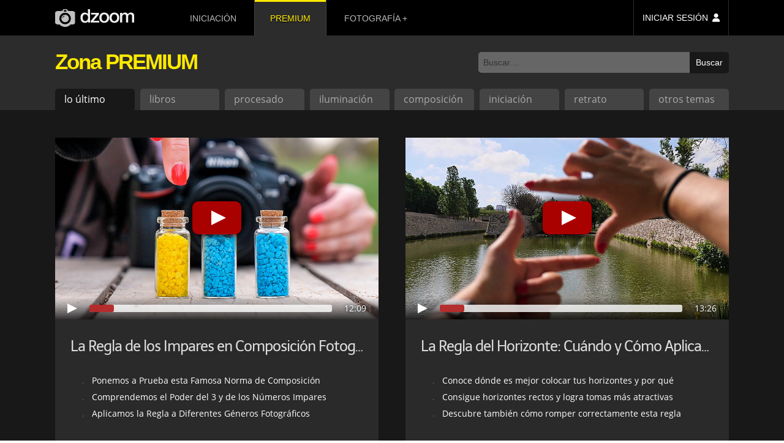

--- FILE ---
content_type: text/html; charset=UTF-8
request_url: https://www.dzoom.org.es/zona-premium/?tag=normas&step=preview
body_size: 12208
content:
<!DOCTYPE html><html lang=es><head ><meta charset="UTF-8"><title>Zona PREMIUM de dzoom</title><link rel=stylesheet href=https://www.dzoom.org.es/wp-content/cache/minify/471058238.css?x81892 media=all><link rel=dns-prefetch href=//fonts.googleapis.com/ ><style>@font-face{font-family:'Open Sans';font-style:normal;font-weight:400;font-display:swap;src:local('Open Sans Regular'),local('OpenSans-Regular'),url(https://fonts.gstatic.com/s/opensans/v18/mem8YaGs126MiZpBA-UFW50bbck.woff2) format('woff2');unicode-range:U+0100-024F,U+0259,U+1E00-1EFF,U+2020,U+20A0-20AB,U+20AD-20CF,U+2113,U+2C60-2C7F,U+A720-A7FF}@font-face{font-family:'Open Sans';font-style:normal;font-weight:400;font-display:swap;src:local('Open Sans Regular'),local('OpenSans-Regular'),url(https://fonts.gstatic.com/s/opensans/v18/mem8YaGs126MiZpBA-UFVZ0b.woff2) format('woff2');unicode-range:U+0000-00FF,U+0131,U+0152-0153,U+02BB-02BC,U+02C6,U+02DA,U+02DC,U+2000-206F,U+2074,U+20AC,U+2122,U+2191,U+2193,U+2212,U+2215,U+FEFF,U+FFFD}@font-face{font-family:Telex;font-style:normal;font-weight:400;font-display:swap;src:local('Telex Regular'),local('Telex-Regular'),url(https://fonts.gstatic.com/s/telex/v9/ieVw2Y1fKWmIO-faDVtSKA.woff2) format('woff2');unicode-range:U+0100-024F,U+0259,U+1E00-1EFF,U+2020,U+20A0-20AB,U+20AD-20CF,U+2113,U+2C60-2C7F,U+A720-A7FF}@font-face{font-family:Telex;font-style:normal;font-weight:400;font-display:swap;src:local('Telex Regular'),local('Telex-Regular'),url(https://fonts.gstatic.com/s/telex/v9/ieVw2Y1fKWmIO-fUDVs.woff2) format('woff2');unicode-range:U+0000-00FF,U+0131,U+0152-0153,U+02BB-02BC,U+02C6,U+02DA,U+02DC,U+2000-206F,U+2074,U+20AC,U+2122,U+2191,U+2193,U+2212,U+2215,U+FEFF,U+FFFD}</style><meta name="viewport" content="width=device-width, initial-scale=1"><meta name="robots" content="noodp,noydir"><meta name='robots' content='max-image-preview:large'><link rel=dns-prefetch href=//checkout.stripe.com><link rel=dns-prefetch href=//s.w.org><link rel=alternate type=application/rss+xml title="dzoom &raquo; Feed" href=https://www.dzoom.org.es/feed/ ><link rel=alternate type=application/rss+xml title="dzoom &raquo; Feed de los comentarios" href=https://www.dzoom.org.es/comments/feed/ ><link rel=canonical href=https://www.dzoom.org.es/zona-premium/ > <script>window._wpemojiSettings = {"baseUrl":"https:\/\/s.w.org\/images\/core\/emoji\/14.0.0\/72x72\/","ext":".png","svgUrl":"https:\/\/s.w.org\/images\/core\/emoji\/14.0.0\/svg\/","svgExt":".svg","source":{"concatemoji":"https:\/\/www.dzoom.org.es\/wp-includes\/js\/wp-emoji-release.min.js?ver=6.0.3"}};
/*! This file is auto-generated */
!function(e,a,t){var n,r,o,i=a.createElement("canvas"),p=i.getContext&&i.getContext("2d");function s(e,t){var a=String.fromCharCode,e=(p.clearRect(0,0,i.width,i.height),p.fillText(a.apply(this,e),0,0),i.toDataURL());return p.clearRect(0,0,i.width,i.height),p.fillText(a.apply(this,t),0,0),e===i.toDataURL()}function c(e){var t=a.createElement("script");t.src=e,t.defer=t.type="text/javascript",a.getElementsByTagName("head")[0].appendChild(t)}for(o=Array("flag","emoji"),t.supports={everything:!0,everythingExceptFlag:!0},r=0;r<o.length;r++)t.supports[o[r]]=function(e){if(!p||!p.fillText)return!1;switch(p.textBaseline="top",p.font="600 32px Arial",e){case"flag":return s([127987,65039,8205,9895,65039],[127987,65039,8203,9895,65039])?!1:!s([55356,56826,55356,56819],[55356,56826,8203,55356,56819])&&!s([55356,57332,56128,56423,56128,56418,56128,56421,56128,56430,56128,56423,56128,56447],[55356,57332,8203,56128,56423,8203,56128,56418,8203,56128,56421,8203,56128,56430,8203,56128,56423,8203,56128,56447]);case"emoji":return!s([129777,127995,8205,129778,127999],[129777,127995,8203,129778,127999])}return!1}(o[r]),t.supports.everything=t.supports.everything&&t.supports[o[r]],"flag"!==o[r]&&(t.supports.everythingExceptFlag=t.supports.everythingExceptFlag&&t.supports[o[r]]);t.supports.everythingExceptFlag=t.supports.everythingExceptFlag&&!t.supports.flag,t.DOMReady=!1,t.readyCallback=function(){t.DOMReady=!0},t.supports.everything||(n=function(){t.readyCallback()},a.addEventListener?(a.addEventListener("DOMContentLoaded",n,!1),e.addEventListener("load",n,!1)):(e.attachEvent("onload",n),a.attachEvent("onreadystatechange",function(){"complete"===a.readyState&&t.readyCallback()})),(e=t.source||{}).concatemoji?c(e.concatemoji):e.wpemoji&&e.twemoji&&(c(e.twemoji),c(e.wpemoji)))}(window,document,window._wpemojiSettings);</script> <style>img.wp-smiley,
img.emoji {
	display: inline !important;
	border: none !important;
	box-shadow: none !important;
	height: 1em !important;
	width: 1em !important;
	margin: 0 0.07em !important;
	vertical-align: -0.1em !important;
	background: none !important;
	padding: 0 !important;
}</style><link rel=stylesheet href=https://www.dzoom.org.es/wp-content/cache/minify/471049e3d.css?x81892 media=all><style id=global-styles-inline-css>/*<![CDATA[*/body{--wp--preset--color--black: #000000;--wp--preset--color--cyan-bluish-gray: #abb8c3;--wp--preset--color--white: #ffffff;--wp--preset--color--pale-pink: #f78da7;--wp--preset--color--vivid-red: #cf2e2e;--wp--preset--color--luminous-vivid-orange: #ff6900;--wp--preset--color--luminous-vivid-amber: #fcb900;--wp--preset--color--light-green-cyan: #7bdcb5;--wp--preset--color--vivid-green-cyan: #00d084;--wp--preset--color--pale-cyan-blue: #8ed1fc;--wp--preset--color--vivid-cyan-blue: #0693e3;--wp--preset--color--vivid-purple: #9b51e0;--wp--preset--gradient--vivid-cyan-blue-to-vivid-purple: linear-gradient(135deg,rgba(6,147,227,1) 0%,rgb(155,81,224) 100%);--wp--preset--gradient--light-green-cyan-to-vivid-green-cyan: linear-gradient(135deg,rgb(122,220,180) 0%,rgb(0,208,130) 100%);--wp--preset--gradient--luminous-vivid-amber-to-luminous-vivid-orange: linear-gradient(135deg,rgba(252,185,0,1) 0%,rgba(255,105,0,1) 100%);--wp--preset--gradient--luminous-vivid-orange-to-vivid-red: linear-gradient(135deg,rgba(255,105,0,1) 0%,rgb(207,46,46) 100%);--wp--preset--gradient--very-light-gray-to-cyan-bluish-gray: linear-gradient(135deg,rgb(238,238,238) 0%,rgb(169,184,195) 100%);--wp--preset--gradient--cool-to-warm-spectrum: linear-gradient(135deg,rgb(74,234,220) 0%,rgb(151,120,209) 20%,rgb(207,42,186) 40%,rgb(238,44,130) 60%,rgb(251,105,98) 80%,rgb(254,248,76) 100%);--wp--preset--gradient--blush-light-purple: linear-gradient(135deg,rgb(255,206,236) 0%,rgb(152,150,240) 100%);--wp--preset--gradient--blush-bordeaux: linear-gradient(135deg,rgb(254,205,165) 0%,rgb(254,45,45) 50%,rgb(107,0,62) 100%);--wp--preset--gradient--luminous-dusk: linear-gradient(135deg,rgb(255,203,112) 0%,rgb(199,81,192) 50%,rgb(65,88,208) 100%);--wp--preset--gradient--pale-ocean: linear-gradient(135deg,rgb(255,245,203) 0%,rgb(182,227,212) 50%,rgb(51,167,181) 100%);--wp--preset--gradient--electric-grass: linear-gradient(135deg,rgb(202,248,128) 0%,rgb(113,206,126) 100%);--wp--preset--gradient--midnight: linear-gradient(135deg,rgb(2,3,129) 0%,rgb(40,116,252) 100%);--wp--preset--duotone--dark-grayscale: url('#wp-duotone-dark-grayscale');--wp--preset--duotone--grayscale: url('#wp-duotone-grayscale');--wp--preset--duotone--purple-yellow: url('#wp-duotone-purple-yellow');--wp--preset--duotone--blue-red: url('#wp-duotone-blue-red');--wp--preset--duotone--midnight: url('#wp-duotone-midnight');--wp--preset--duotone--magenta-yellow: url('#wp-duotone-magenta-yellow');--wp--preset--duotone--purple-green: url('#wp-duotone-purple-green');--wp--preset--duotone--blue-orange: url('#wp-duotone-blue-orange');--wp--preset--font-size--small: 13px;--wp--preset--font-size--medium: 20px;--wp--preset--font-size--large: 36px;--wp--preset--font-size--x-large: 42px;}.has-black-color{color: var(--wp--preset--color--black) !important;}.has-cyan-bluish-gray-color{color: var(--wp--preset--color--cyan-bluish-gray) !important;}.has-white-color{color: var(--wp--preset--color--white) !important;}.has-pale-pink-color{color: var(--wp--preset--color--pale-pink) !important;}.has-vivid-red-color{color: var(--wp--preset--color--vivid-red) !important;}.has-luminous-vivid-orange-color{color: var(--wp--preset--color--luminous-vivid-orange) !important;}.has-luminous-vivid-amber-color{color: var(--wp--preset--color--luminous-vivid-amber) !important;}.has-light-green-cyan-color{color: var(--wp--preset--color--light-green-cyan) !important;}.has-vivid-green-cyan-color{color: var(--wp--preset--color--vivid-green-cyan) !important;}.has-pale-cyan-blue-color{color: var(--wp--preset--color--pale-cyan-blue) !important;}.has-vivid-cyan-blue-color{color: var(--wp--preset--color--vivid-cyan-blue) !important;}.has-vivid-purple-color{color: var(--wp--preset--color--vivid-purple) !important;}.has-black-background-color{background-color: var(--wp--preset--color--black) !important;}.has-cyan-bluish-gray-background-color{background-color: var(--wp--preset--color--cyan-bluish-gray) !important;}.has-white-background-color{background-color: var(--wp--preset--color--white) !important;}.has-pale-pink-background-color{background-color: var(--wp--preset--color--pale-pink) !important;}.has-vivid-red-background-color{background-color: var(--wp--preset--color--vivid-red) !important;}.has-luminous-vivid-orange-background-color{background-color: var(--wp--preset--color--luminous-vivid-orange) !important;}.has-luminous-vivid-amber-background-color{background-color: var(--wp--preset--color--luminous-vivid-amber) !important;}.has-light-green-cyan-background-color{background-color: var(--wp--preset--color--light-green-cyan) !important;}.has-vivid-green-cyan-background-color{background-color: var(--wp--preset--color--vivid-green-cyan) !important;}.has-pale-cyan-blue-background-color{background-color: var(--wp--preset--color--pale-cyan-blue) !important;}.has-vivid-cyan-blue-background-color{background-color: var(--wp--preset--color--vivid-cyan-blue) !important;}.has-vivid-purple-background-color{background-color: var(--wp--preset--color--vivid-purple) !important;}.has-black-border-color{border-color: var(--wp--preset--color--black) !important;}.has-cyan-bluish-gray-border-color{border-color: var(--wp--preset--color--cyan-bluish-gray) !important;}.has-white-border-color{border-color: var(--wp--preset--color--white) !important;}.has-pale-pink-border-color{border-color: var(--wp--preset--color--pale-pink) !important;}.has-vivid-red-border-color{border-color: var(--wp--preset--color--vivid-red) !important;}.has-luminous-vivid-orange-border-color{border-color: var(--wp--preset--color--luminous-vivid-orange) !important;}.has-luminous-vivid-amber-border-color{border-color: var(--wp--preset--color--luminous-vivid-amber) !important;}.has-light-green-cyan-border-color{border-color: var(--wp--preset--color--light-green-cyan) !important;}.has-vivid-green-cyan-border-color{border-color: var(--wp--preset--color--vivid-green-cyan) !important;}.has-pale-cyan-blue-border-color{border-color: var(--wp--preset--color--pale-cyan-blue) !important;}.has-vivid-cyan-blue-border-color{border-color: var(--wp--preset--color--vivid-cyan-blue) !important;}.has-vivid-purple-border-color{border-color: var(--wp--preset--color--vivid-purple) !important;}.has-vivid-cyan-blue-to-vivid-purple-gradient-background{background: var(--wp--preset--gradient--vivid-cyan-blue-to-vivid-purple) !important;}.has-light-green-cyan-to-vivid-green-cyan-gradient-background{background: var(--wp--preset--gradient--light-green-cyan-to-vivid-green-cyan) !important;}.has-luminous-vivid-amber-to-luminous-vivid-orange-gradient-background{background: var(--wp--preset--gradient--luminous-vivid-amber-to-luminous-vivid-orange) !important;}.has-luminous-vivid-orange-to-vivid-red-gradient-background{background: var(--wp--preset--gradient--luminous-vivid-orange-to-vivid-red) !important;}.has-very-light-gray-to-cyan-bluish-gray-gradient-background{background: var(--wp--preset--gradient--very-light-gray-to-cyan-bluish-gray) !important;}.has-cool-to-warm-spectrum-gradient-background{background: var(--wp--preset--gradient--cool-to-warm-spectrum) !important;}.has-blush-light-purple-gradient-background{background: var(--wp--preset--gradient--blush-light-purple) !important;}.has-blush-bordeaux-gradient-background{background: var(--wp--preset--gradient--blush-bordeaux) !important;}.has-luminous-dusk-gradient-background{background: var(--wp--preset--gradient--luminous-dusk) !important;}.has-pale-ocean-gradient-background{background: var(--wp--preset--gradient--pale-ocean) !important;}.has-electric-grass-gradient-background{background: var(--wp--preset--gradient--electric-grass) !important;}.has-midnight-gradient-background{background: var(--wp--preset--gradient--midnight) !important;}.has-small-font-size{font-size: var(--wp--preset--font-size--small) !important;}.has-medium-font-size{font-size: var(--wp--preset--font-size--medium) !important;}.has-large-font-size{font-size: var(--wp--preset--font-size--large) !important;}.has-x-large-font-size{font-size: var(--wp--preset--font-size--x-large) !important;}/*]]>*/</style><link rel=stylesheet href=https://www.dzoom.org.es/wp-content/cache/minify/47104c431.css?x81892 media=all> <script src=https://www.dzoom.org.es/wp-content/cache/minify/4710818c0.js?x81892></script> <script id=daves-wordpress-live-search-js-extra>var DavesWordPressLiveSearchConfig = {"resultsDirection":"down","showThumbs":"false","showExcerpt":"false","showMoreResultsLink":"true","minCharsToSearch":"3","xOffset":"0","yOffset":"0","blogURL":"https:\/\/www.dzoom.org.es","ajaxURL":"https:\/\/www.dzoom.org.es\/wp-admin\/admin-ajax.php","viewMoreText":"Ver m\u00e1s resultados","outdatedJQuery":"se requiere jQuery 1.2.6 o superior"};</script> <script src=https://www.dzoom.org.es/wp-content/cache/minify/4710f226f.js?x81892></script> <link rel=https://api.w.org/ href=https://www.dzoom.org.es/wp-json/ ><link rel=alternate type=application/json href=https://www.dzoom.org.es/wp-json/wp/v2/pages/32402><link rel=EditURI type=application/rsd+xml title=RSD href=https://www.dzoom.org.es/xmlrpc.php?rsd><link rel=alternate type=application/json+oembed href="https://www.dzoom.org.es/wp-json/oembed/1.0/embed?url=https%3A%2F%2Fwww.dzoom.org.es%2Fzona-premium%2F"><link rel=alternate type=text/xml+oembed href="https://www.dzoom.org.es/wp-json/oembed/1.0/embed?url=https%3A%2F%2Fwww.dzoom.org.es%2Fzona-premium%2F&#038;format=xml"> <script>var itExchangeAjaxCountryStatesAjaxURL = 'https://www.dzoom.org.es/';</script> <script>document.documentElement.className = document.documentElement.className.replace( 'no-js', 'js' );</script> <!--[if lt IE 9]><script src=//html5shiv.googlecode.com/svn/trunk/html5.js?x81892></script><![endif]--><meta property="og:title" content="10 Razones por las que te Interesa Hacerte PREMIUM"><meta property="og:type" content="article"><meta property="og:url" content="http://www.dzoom.org.es/zona-premium/"><meta property="og:site_name" content="dzoom"><meta property="fb:app_id" content="113405138697545"><meta property="og:image" content="/dzdn/img/1212/portadacomposicion.jpg"><meta property="og:description" content="Razón 1) Disfrutarás de TODOS los Libros de Fotografía de dZoom En la Zona PREMIUM encontrarás los mejores libros electrónicos sobre los temas clave que te permitirán profundizar en tu pasión sobre la fotografía. ¿Quieres saber cómo son? ¡¡Echa un vi"><meta property="og:updated_time" content="2018-09-17T12:25:39+00:00"><meta name="twitter:card" content="summary_large_image"><meta name="twitter:site" content="@dzoom"><meta name="twitter:title" content="10 Razones por las que te Interesa Hacerte PREMIUM"><meta name="twitter:description" content="Razón 1) Disfrutarás de TODOS los Libros de Fotografía de dZoom En la Zona PREMIUM encontrarás los mejores libros electrónicos sobre los temas clave que te permitirán profundizar en tu pasión sobre la fotografía. ¿Quieres saber cómo son? ¡¡Echa un vi"><meta name="twitter:image:src" content="/dzdn/img/1212/portadacomposicion.jpg"><link rel=image_src href=/dzdn/img/1212/portadacomposicion.jpg><meta name="msapplication-config" content="none"><link rel=icon href=https://www.dzoom.org.es/wp-content/themes/dzoom/images/favicon/favicon-32.png sizes=32x32><link rel=icon href=https://www.dzoom.org.es/wp-content/themes/dzoom/images/favicon/favicon-57.png sizes=57x57><link rel=icon href=https://www.dzoom.org.es/wp-content/themes/dzoom/images/favicon/favicon-76.png sizes=76x76><link rel=icon href=https://www.dzoom.org.es/wp-content/themes/dzoom/images/favicon/favicon-96.png sizes=96x96><link rel=icon href=https://www.dzoom.org.es/wp-content/themes/dzoom/images/favicon/favicon-128.png sizes=128x128><link rel=icon href=https://www.dzoom.org.es/wp-content/themes/dzoom/images/favicon/favicon-196.png sizes=196x196><link rel=icon href=https://www.dzoom.org.es/wp-content/themes/dzoom/images/favicon/favicon-228.png sizes=228x228><link rel="shortcut icon" sizes=196x196 href=https://www.dzoom.org.es/wp-content/themes/dzoom/images/favicon/favicon-196.png><link rel=apple-touch-icon href=https://www.dzoom.org.es/wp-content/themes/dzoom/images/favicon/favicon-120.png sizes=120x120><link rel=apple-touch-icon href=https://www.dzoom.org.es/wp-content/themes/dzoom/images/favicon/favicon-152.png sizes=152x152><link rel=apple-touch-icon href=https://www.dzoom.org.es/wp-content/themes/dzoom/images/favicon/favicon-180.png sizes=180x180> <script>var ws_plugin__s2member_skip_all_file_confirmations = true;</script> <script async src="https://www.googletagmanager.com/gtag/js?id=G-FR3VLFH94W"></script> <script>window.dataLayer = window.dataLayer || [];
  function gtag(){dataLayer.push(arguments);}
  gtag('js', new Date());

  gtag('config', 'G-FR3VLFH94W');</script> </head><body class="page-template page-template-premium page-template-premium-php page page-id-32402 header-image full-width-content main-premium-body-class" itemscope itemtype=http://schema.org/WebPage><div class=site-container><header class=site-header itemscope itemtype=http://schema.org/WPHeader><div class=wrap><div id=menu-ppal-mob-trigger></div><div class=title-area><a href=https://www.dzoom.org.es><svg xmlns=http://www.w3.org/2000/svg viewBox="0 0 373.24 83.865" height=316.972 width=1410.67><defs> <linearGradient spreadMethod="pad" id="grad-premium" x1="0%" y1="100%" x2="0%" y2="0%"> <stop offset=0 style="stop-color:rgb(255, 112, 2);stop-opacity:1;"/> <stop offset=10% style="stop-color:rgb(255, 112, 2);stop-opacity:1;"/> <stop offset=89% style="stop-color:rgb(242, 232, 1);stop-opacity:1;"/> <stop offset=100% style="stop-color:rgb(249, 171, 2);stop-opacity:1;"/> </linearGradient> </defs><g transform="translate(274.682 -63.697)"><path d="M32.11 81.131v45.585h10.2l.107-28.902.319-1.7.85-2.444.95-1.466 1.066-1.297 1.575-1.39 1.576-1.02 1.343-.37 1.205-.232h1.807l1.576.139 1.158.324 1.112.556.88.556.603.742.556.88.463.973.232.927.37 1.807v31.926h10.38V98.228l.186-1.622.278-1.622.556-1.76.741-1.39 1.158-1.39.927-.88 1.112-.742 1.066-.464 1.344-.278 1.575-.185 1.483-.046 1.76.231 1.298.371 1.205.649.834.695.741.787.65 1.205.37 1.02.232 1.02.185.926.046.741v31.278h10.24v-33.78l-.158-2.141-.377-1.656-.64-1.656-.865-1.694-.94-1.392-.98-.941-1.241-1.017-1.318-.752-1.083-.53-.77-.323-.943-.373-1.29-.322-2.21-.348-4.939.025-1.986.372-1.265.348-.77.273-.993.422-1.092.595-1.067.695-.993.77-.57.471-.82.82-.77.794-.62.72-.322.52-.397.72-.472-.843-.397-.795-.645-.968-.82-.993-.868-.819-.894-.62-1.216-.645-1.166-.571-1.068-.447-1.365-.422-1.142-.273-.893-.124h-4.095l-.944.05-1.588.297-1.142.348-.918.323-.993.397-1.092.546-.794.57-.695.571-.77.745-.645.67-.695.82-.695.843-.397.62-.397.547-.273.422v-6.503zM3.143 79.817l-.81.075-.902.075-1.336.207-1.505.339-1.337.339-1.561.564-1.11.546-.904.49-.808.47-.716.432-.921.659-.828.564-.81.659-.752.733-.64.753-.508.602-.527.622-.526.714-.377.527-.47.715-.433.734-.452.847-.282.677-.245.565-.263.564-.225.565-.264.79-.264.903-.263.922-.15.715-.207 1.035-.207 1.317-.15 1.354-.133 1.148v3.5l.057 1.242.244 1.75.207 1.675.302 1.298.526 1.75.584 1.768.677 1.43.903 1.675 1.299 1.768 1.486 1.713 1.9 1.731 1.807 1.148 2.709 1.43 2.22.884 2.089.659 2.07.414 1.613.081h4.43l2.138-.213 1.956-.275 2.291-.672 1.008-.367.917-.427.963-.442 1.204-.658.94-.546 1.092-.81.678-.563.564-.49.677-.64.847-.902.885-1.035.64-.885.676-.978.509-.847.526-.884.584-1.28.526-1.505.434-1.392.394-1.318.264-1.6.17-1.824.075-1.355.056-1.467v-1.581l-.038-.922-.131-1.374-.17-1.505-.282-1.712-.338-1.317-.414-1.562-.528-1.317-.488-1.129-.396-.94-.753-1.243-.79-1.204-.357-.527-.922-1.091-1.26-1.204-.904-.847-.752-.677-.81-.584-.94-.62-.527-.34-.904-.432-1.035-.47-.959-.414-1.148-.47-.903-.264-1.11-.282-1.129-.226-.922-.132-.997-.15-.96-.132zm1.337 8.172h1.86l.546.074 1.316.199 1.314.397.943.446 1.117.62.967.67 1.042.893.993.968.67.918.645 1.067.471.794.397 1.017.372 1.117.372 1.414.397 1.81.273 1.54v2.704l-.1 1.067-.024.694-.1.992-.297 1.514-.347 1.489-.595 1.587-.646 1.34-.967 1.613-1.067 1.29-1.44 1.24-1.835 1.192-1.762.744-2.183.496H3.984l-1.191-.074-1.067-.273-1.315-.496-1.017-.571-.968-.645-1.216-.992-.769-.894-.794-.967-.67-.894-.446-.843-.472-.968-.372-.819-.397-.942-.297-1.241-.174-1.067-.174-1.166-.124-1.042-.074-1.29v-1.935l.1-.993.123-.918.149-.992.174-1.067.248-1.042.272-1.017.373-.893.347-.77.546-1.017.62-.918.77-.992.57-.645.794-.77.868-.67 1.315-.793 1.34-.62 1.39-.447 1.215-.198zM-44.752 79.776l-.809.075-.903.075-1.335.207-1.506.339-1.336.339-1.562.564-1.11.546-.903.489-.809.47-.715.433-.922.659-.828.564-.81.658-.751.734-.64.753-.508.602-.527.621-.527.715-.377.527-.47.715-.432.734-.452.846-.282.678-.245.564-.263.565-.226.564-.264.79-.263.904-.264.922-.15.714-.207 1.036-.207 1.317-.15 1.354-.132 1.148v3.5l.056 1.242.245 1.75.207 1.674.301 1.298.527 1.75.583 1.77.678 1.429.902 1.675 1.299 1.768 1.486 1.713 1.9 1.73 1.807 1.149 2.71 1.43 2.22.884 2.088.659 2.07.414 1.613.081h4.43l2.139-.213 1.955-.276 2.291-.672 1.009-.366.916-.428.963-.441 1.205-.658.94-.546 1.092-.81.677-.564.564-.49.678-.639.846-.903.885-1.035.64-.884.677-.979.508-.846.527-.885.583-1.28.527-1.504.433-1.393.395-1.317.263-1.6.17-1.824.075-1.355.057-1.468v-1.58l-.038-.922-.132-1.374-.17-1.505-.282-1.712-.338-1.318-.414-1.561-.527-1.317-.489-1.13-.395-.94-.753-1.242-.79-1.204-.358-.527-.922-1.091-1.26-1.205-.903-.847-.753-.676-.81-.584-.94-.621-.527-.339-.903-.432-1.035-.47-.96-.415-1.148-.47-.902-.264-1.11-.282-1.13-.226-.921-.131-.998-.15-.96-.132zm1.337 8.172h1.861l.546.074 1.315.198 1.315.397.943.447 1.116.62.968.67 1.042.893.992.968.67.918.645 1.066.472.795.397 1.017.372 1.116.372 1.414.397 1.812.273 1.538v2.704l-.1 1.067-.025.695-.099.992-.297 1.514-.348 1.488-.595 1.588-.645 1.34-.968 1.613-1.067 1.29-1.439 1.24-1.836 1.191-1.761.745-2.184.496h-2.828l-1.191-.075-1.067-.273-1.315-.496-1.017-.57-.968-.646-1.215-.992-.77-.893-.793-.968-.67-.893-.447-.843-.471-.968-.372-.819-.397-.943-.298-1.24-.174-1.067-.173-1.166-.124-1.042-.075-1.29v-1.936l.1-.992.124-.918.148-.992.174-1.067.248-1.042.273-1.017.372-.894.347-.769.546-1.017.62-.918.77-.993.57-.645.794-.769.869-.67 1.315-.794 1.34-.62 1.389-.446 1.216-.199zM-66.38 126.768v-8.039H-93.57l26.05-30.418v-7.145h-37.14v8.014h23.296l-25.182 30.293v7.22zM-119.697 63.873v23.222l-.72-.942-.62-.695-.72-.72-1.339-1.141-1.141-.868-1.44-.794-1.364-.67-1.687-.596-1.39-.396-2.257-.323h-4.764l-1.612.199-1.737.372-1.315.446-1.265.497-1.563.794-1.192.719-1.215.918-1.29 1.116-1.017 1.142-.894 1.19-1.116 1.613-1.092 2.084-.695 1.861-.67 1.91-.347 1.39-.273 1.439-.198 1.638-.15 1.34-.123 2.182v2.407l.248 2.556.347 2.456.67 2.556.546 1.687.645 1.711 1.191 2.208 1.042 1.663.745 1.042 1.041 1.116 1.266 1.241 1.86 1.364 1.514.919 1.96.893 1.464.496 1.737.496 1.711.323.993.124h3.821l1.24-.124 2.035-.298 1.513-.372 1.439-.596 1.489-.67 1.315-.868 1.017-.844.62-.545.695-.67.62-.794.472-.744.297-.521.273-.62-.006 6.343h9.527V63.873zm-13.026 24.041l2.11.05 1.662.323 1.29.347 1.439.645 1.166.744 1.141.869.894.893.644.843.794 1.216.82 1.662.57 1.613.422 1.488.347 2.134.025 1.365.074 2.158-.124 1.812-.1.893-.272 1.488-.372 1.564-.471 1.488-.546 1.24-.82 1.464-.768 1.142-1.018 1.116-1.017.968-.943.694-1.215.646-1.44.62-1.314.322-1.563.174h-1.514l-1.091-.103-1.191-.22c-.783-.178-1.054-.271-1.444-.422l-1.534-.769-1.017-.67-1.116-1.041-1.092-1.142-.794-1.116-.67-1.216-.67-1.39-.471-1.388-.397-1.91-.198-1.936-.1-1.762-.024-1.116.198-2.183.198-1.762.224-1.166.421-1.637.372-1.043.373-.942.422-.919.645-1.091.595-.794.893-1.042.968-.77 1.092-.769 1.364-.694 1.588-.67.918-.173z" fill=#f0f0f0 /><path d="M-236.107 63.83l-5.002 8.012-22.047.648-1.899.37-2.084.603-1.528.695-1.297.694-1.482 1.02-1.159 1.11-.926 1.205-.648 1.25-.37 1.298v47.196l.37 1.25.648 1.25.787.973.974.88 1.018.88 1.158.695 1.25.695 1.298.51 1.204.509 1.204.324 1.667.278h9.495l1.112 1.065 1.667 1.621 1.668 1.343 1.852 1.297 2.27 1.436 1.62.834 2.502 1.111 1.713.649 2.872.88 2.223.51 2.177.277 1.76.185 5.512.047 2.455-.325 3.056-.648 3.706-1.065 2.27-.973 2.454-1.25 1.899-1.159 1.9-1.343 1.805-1.435 1.436-1.297 1.019-1.065.51-.741h9.91l2.363-.417 1.76-.51 1.807-.787 1.713-.973 1.436-1.204 1.297-1.436.741-1.575.51-1.62v-46.64l-.325-1.437-.556-1.065-.833-1.112-.927-1.019-1.158-.972-1.296-.741-1.205-.695-1.204-.463-1.296-.417-1.344-.278-1.621-.278-21.676-.74-5.141-7.875zm3.92 4.26h10.22l.423.124.248.175.198.223.1.198.099.199v5.21l-.124.273-.248.272-.223.224-.447.248-.249.075h-9.923l-.531-.083-.396-.164-.332-.261-.18-.41v-5.36l.198-.496.372-.273.397-.149zm4.65 12.298a27.33 27.33 0 0127.331 27.33 27.33 27.33 0 01-27.33 27.331 27.33 27.33 0 01-27.331-27.33 27.33 27.33 0 0127.33-27.331zm.115 9.4a17.874 17.874 0 00-17.875 17.874 17.874 17.874 0 0017.875 17.874 17.874 17.874 0 0017.874-17.874 17.874 17.874 0 00-17.874-17.875zm-.242 4.586l-.169.107-1.956 1.284-1.926 1.467-1.529 1.361-1.85 1.727-1.818 1.972-1.468 1.727-1.299 1.941-.78 1.162-.504.75.03-.367.2-1.835.26-.993.35-1.208.444-1.147.58-1.375.765-1.146.765-1.07.963-.963 1.115-.964 1.315-.81 1.36-.58 1.789-.49 1.559-.336z" id=svg-camera fill=#c0c0c0 /><ellipse ry=7.297 rx=7.733 cy=91.433 cx=-245.302 opacity=.523 fill=none /></g></svg></a></div><aside class="widget-area header-widget-area"><div class=menu-principal-container><ul id=menu-principal class=menu><li id=menu-item-705652 class="dz-menu-to-rem menu-item menu-item-type-post_type menu-item-object-post menu-item-705652"><a href=https://www.dzoom.org.es/me-gusta-la-fotografia-digital-por-donde-empiezo/ itemprop=url>iniciación</a></li> <li id=menu-item-705659 class="prem-m-item menu-item menu-item-type-custom menu-item-object-custom menu-item-705659 current-menu-item"><a href="/zona-premium/?step=zero" itemprop=url>premium</a></li> <li id=menu-item-705654 class="menu-item menu-item-type-custom menu-item-object-custom menu-item-has-children menu-item-705654"><a href=/ itemprop=url>fotografía</a><ul class=sub-menu> <li id=menu-item-705655 class="menu-item menu-item-type-taxonomy menu-item-object-category menu-item-has-children menu-item-705655"><a href=https://www.dzoom.org.es/category/conceptos-basicos/ itemprop=url>fundamentos</a><ul class=sub-menu> <li id=menu-item-705661 class="menu-item menu-item-type-post_type menu-item-object-post menu-item-705661"><a href=https://www.dzoom.org.es/profundidad-de-campo/ itemprop=url>profundidad de campo</a></li> <li id=menu-item-705662 class="menu-item menu-item-type-post_type menu-item-object-post menu-item-705662"><a href=https://www.dzoom.org.es/la-temperatura-del-color/ itemprop=url>temperatura de color</a></li> <li id=menu-item-705664 class="menu-item menu-item-type-post_type menu-item-object-post menu-item-705664"><a href=https://www.dzoom.org.es/fotografias-mas-nitidas/ itemprop=url>mejorar la nitidez</a></li> <li id=menu-item-705666 class="menu-item menu-item-type-post_type menu-item-object-post menu-item-705666"><a href=https://www.dzoom.org.es/sensibilidad-iso-que-es-y-como-funciona/ itemprop=url>iso en fotografía</a></li> <li id=menu-item-705667 class="menu-item menu-item-type-post_type menu-item-object-post menu-item-705667"><a href=https://www.dzoom.org.es/reglas-de-composicion-fotografica/ itemprop=url>composición fotográfica</a></li> <li id=menu-item-705668 class="menu-item menu-item-type-post_type menu-item-object-post menu-item-705668"><a href=https://www.dzoom.org.es/el-retrato-fotografico-tipos-de-plano/ itemprop=url>planos fotográficos</a></li></ul> </li> <li id=menu-item-705656 class="menu-item menu-item-type-taxonomy menu-item-object-category menu-item-has-children menu-item-705656"><a href=https://www.dzoom.org.es/category/como-hacer-fotos-a/ itemprop=url>disciplinas</a><ul class=sub-menu> <li id=menu-item-705669 class="menu-item menu-item-type-post_type menu-item-object-post menu-item-705669"><a href=https://www.dzoom.org.es/retrato-fotografico-tecnicas-consejos-y-retoque-en-un-unico-articulo-2/ itemprop=url>retrato</a></li> <li id=menu-item-709386 class="menu-item menu-item-type-post_type menu-item-object-post menu-item-709386"><a href=https://www.dzoom.org.es/guia-completa-fotografia-paisaje/ itemprop=url>paisaje</a></li> <li id=menu-item-706223 class="menu-item menu-item-type-post_type menu-item-object-post menu-item-706223"><a href=https://www.dzoom.org.es/iniciacion-fotografia-nocturna/ itemprop=url>nocturna</a></li> <li id=menu-item-705673 class="menu-item menu-item-type-post_type menu-item-object-post menu-item-705673"><a href=https://www.dzoom.org.es/fotografia-de-larga-exposicion-diurna-esa-gran-desconocida/ itemprop=url>larga exposición</a></li> <li id=menu-item-751370 class="menu-item menu-item-type-custom menu-item-object-custom menu-item-751370"><a href=https://www.dzoom.org.es/la-guia-de-cabecera-del-blanco-y-negro-en-fotografia/ itemprop=url>blanco y negro</a></li> <li id=menu-item-705674 class="menu-item menu-item-type-post_type menu-item-object-post menu-item-705674"><a href=https://www.dzoom.org.es/fotografia-urbana-10-consejos-para-iniciarte-en-este-fascinante-genero/ itemprop=url>urbana</a></li></ul> </li> <li id=menu-item-705657 class="menu-item menu-item-type-taxonomy menu-item-object-category menu-item-has-children menu-item-705657"><a href=https://www.dzoom.org.es/category/de-compras/ itemprop=url>equipo</a><ul class=sub-menu> <li id=menu-item-705693 class="menu-item menu-item-type-taxonomy menu-item-object-category menu-item-705693"><a href=https://www.dzoom.org.es/category/camaras/ itemprop=url>cámaras</a></li> <li id=menu-item-705831 class="menu-item menu-item-type-custom menu-item-object-custom menu-item-705831"><a href=/tema/objetivos/ itemprop=url>objetivos</a></li> <li id=menu-item-705676 class="menu-item menu-item-type-post_type menu-item-object-post menu-item-705676"><a href=https://www.dzoom.org.es/que-tripode-elegir/ itemprop=url>trípode</a></li> <li id=menu-item-705841 class="menu-item menu-item-type-post_type menu-item-object-post menu-item-705841"><a href=https://www.dzoom.org.es/como-elegir-bolsa-para-la-camara-digital-sin-morir-en-el-intento/ itemprop=url>mochila</a></li> <li id=menu-item-705678 class="menu-item menu-item-type-post_type menu-item-object-post menu-item-705678"><a href=https://www.dzoom.org.es/strobist-una-interesante-alternativa-a-la-iluminacion-de-estudio/ itemprop=url>strobist</a></li></ul> </li> <li id=menu-item-705658 class="menu-item menu-item-type-taxonomy menu-item-object-category menu-item-has-children menu-item-705658"><a href=https://www.dzoom.org.es/category/retoque/ itemprop=url>post-procesado</a><ul class=sub-menu> <li id=menu-item-705683 class="menu-item menu-item-type-post_type menu-item-object-post menu-item-705683"><a href=https://www.dzoom.org.es/10-ajustes-para-retocar-tus-retratos-en-lightroom-como-un-profesional/ itemprop=url>retoque de retratos</a></li> <li id=menu-item-705684 class="menu-item menu-item-type-taxonomy menu-item-object-category menu-item-705684"><a href=https://www.dzoom.org.es/category/lightroom/ itemprop=url>lightroom</a></li> <li id=menu-item-705685 class="menu-item menu-item-type-taxonomy menu-item-object-category menu-item-705685"><a href=https://www.dzoom.org.es/category/photoshop/ itemprop=url>photoshop</a></li> <li id=menu-item-705686 class="menu-item menu-item-type-post_type menu-item-object-post menu-item-705686"><a href=https://www.dzoom.org.es/programas-para-fotos/ itemprop=url>programas para editar</a></li> <li id=menu-item-705687 class="menu-item menu-item-type-post_type menu-item-object-post menu-item-705687"><a href=https://www.dzoom.org.es/las-10-mejores-paginas-para-editar-fotos-online-gratis/ itemprop=url>páginas para editar</a></li></ul> </li> <li id=menu-item-705688 class="menu-item menu-item-type-custom menu-item-object-custom menu-item-has-children menu-item-705688"><a href=# itemprop=url>otros</a><ul class=sub-menu> <li id=menu-item-705689 class="menu-item menu-item-type-post_type menu-item-object-page menu-item-705689"><a href=https://www.dzoom.org.es/contacta-con-nosotros/ itemprop=url>contacto</a></li> <li id=menu-item-707219 class="menu-item menu-item-type-post_type menu-item-object-post menu-item-707219"><a href=https://www.dzoom.org.es/10-magnificas-propuestas-si-te-planteas-adquirir-una-camara-evil-este-2015/ itemprop=url>mejores cámaras evil</a></li> <li id=menu-item-707220 class="menu-item menu-item-type-post_type menu-item-object-post menu-item-707220"><a href=https://www.dzoom.org.es/e-camaras-reflex-iniciacion/ itemprop=url>cámaras réflex iniciación</a></li> <li id=menu-item-705690 class="menu-item menu-item-type-post_type menu-item-object-post menu-item-705690"><a href=https://www.dzoom.org.es/15-frases-de-grandes-fotografos-para-inspirarte/ itemprop=url>frases de fotografos</a></li> <li id=menu-item-738156 class="menu-item menu-item-type-post_type menu-item-object-post menu-item-738156"><a href=https://www.dzoom.org.es/la-distancia-focal-todo-lo-que-necesitas-saber-explicado-con-ejemplos/ itemprop=url>distancia focal</a></li> <li id=menu-item-705861 class="menu-item menu-item-type-custom menu-item-object-custom menu-item-705861"><a href=/tema/macro/ itemprop=url>macro</a></li></ul> </li></ul> </li></ul></div><div id=header-dz-login><div id=header-dz-login-c class=reg-user><div id=header-dz-login-icon><div class=header-dz-login-icon-r> <a href=https://www.dzoom.org.es/login/ > <i class="fas fa-user"></i> </a></div><div class=header-dz-login-icon-l> <a href=https://www.dzoom.org.es/login/ >iniciar sesi&oacute;n</a></div></div></div><div id=header-dz-login-form><form name=loginform id=loginform_h action=https://www.dzoom.org.es/login/ method=post><p> <label for=h_user_login>usuario:<br> <input type=text name=log id=h_user_login class=input value></label></p><p> <label for=h_user_pass>contrase&ntilde;a:<br> <input type=password name=pwd id=h_user_pass class=input value></label></p><p class=forgetmenot> <input checked name=rememberme type=checkbox id=rememberme value=forever> <label for=rememberme style=font-size:13px;>recu&eacute;rdame</label></p><p class=submit> <input type=submit name=wp-submit id=h_wp-submit class="button button-primary button-large" value=entrar> <input type=hidden name=redirect_to value="https://www.dzoom.org.es/zona-premium?tag=normas&pagename=zona-premium"> <input type=hidden name=testcookie value=1></p><div class=mas-links><ul> <li><a href="https://www.dzoom.org.es/login/?action=lostpassword">olvid&eacute; mi contrase&ntilde;a</a></li> <li><a href=https://www.dzoom.org.es/register/ >crear una nueva cuenta</a></li></ul></div></form></div></div></aside></div></header><div class=site-inner><div class=wrap><div class=dz-prm-top-box-b><div class=wrap><div class=dz-prm-top-box-b1><div class=dz-prm-title-l> Zona PREMIUM</div><div class=dz-prm-title-r><div class=premium-barra-nav><form method=get class="searchform search-form" action=/zona-premium/ > <input type=hidden name=step value=preview><input type=text value=Buscar&#x2026; name=prem_s class="s search-input" onfocus="if (this.value == 'Buscar&#x02026;') {this.value = '';}" onblur="if (this.value == '') {this.value = 'Buscar&#x02026;';}"> <input type=submit class="searchsubmit search-submit" value=Buscar></form></div></div></div><div class=dz-prm-top-box-b2><style>.dz-prm-top-box-b{padding-bottom:0;}</style><ul class=prem_tabs><li class=prem_tabs_sel><a href="/zona-premium/?step=preview&tab=ult">lo último</a></li><li class=prem_tabs_dfl><a href="/zona-premium/?step=preview&tab=mej">libros</a></li><li class=prem_tabs_dfl><a href="/zona-premium/?step=preview&tab=rtk">procesado</a></li><li class=prem_tabs_dfl><a href="/zona-premium/?step=preview&tab=fot">iluminación</a></li><li class=prem_tabs_dfl><a href="/zona-premium/?step=preview&tab=cmp">composición</a></li><li class=prem_tabs_dfl><a href="/zona-premium/?step=preview&tab=ini">iniciación</a></li><li class="prem_tabs_dfl dz_prm_vs_hide"><a href="/zona-premium/?step=preview&tab=ret">retrato</a></li><li class="prem_tabs_dfl prem_tabs_last"><a href="/zona-premium/?step=preview&tab=otr">otros temas</a></li></ul></div></div></div><div class=content-sidebar-wrap><main class=content><style>article.premium a.more-link { display:none; }.main-premium-body-class  a.post-edit-link { display:block; } 
.dz-premium.genesis-grid:nth-child(even)::before { clear:both; }
.dz-premium.genesis-grid:nth-child(even) { margin-right:2%; margin-left:0; }
.dz-premium.genesis-grid:nth-child(odd) { margin-left:2%; margin-right:0; }</style><article class="post-766416 premium type-premium status-publish has-post-thumbnail category-composicion category-conceptos-basicos tag-composicion-2 tag-encuadre tag-normas tag-reglas area-disparo atractivo-muy-alto dificultad-todos-los-publicos tipo-premium-video entry genesis-grid genesis-grid-1 genesis-grid-odd dz-clear dz-premium"><div class="dz-prem-top-img pp"><a href="/?dz_prem_warn=1" rel="vidbox 640 365" title="La Regla de los Impares en Composición Fotográfica"><img width=734 height=413   alt data-srcset="https://www.dzoom.org.es/wp-content/uploads/2020/03/Portada-Fototip-Regla-Impares-734x413.jpg 734w, https://www.dzoom.org.es/wp-content/uploads/2020/03/Portada-Fototip-Regla-Impares-300x169.jpg 300w, https://www.dzoom.org.es/wp-content/uploads/2020/03/Portada-Fototip-Regla-Impares-1024x576.jpg 1024w, https://www.dzoom.org.es/wp-content/uploads/2020/03/Portada-Fototip-Regla-Impares-768x432.jpg 768w, https://www.dzoom.org.es/wp-content/uploads/2020/03/Portada-Fototip-Regla-Impares-1536x864.jpg 1536w, https://www.dzoom.org.es/wp-content/uploads/2020/03/Portada-Fototip-Regla-Impares-405x228.jpg 405w, https://www.dzoom.org.es/wp-content/uploads/2020/03/Portada-Fototip-Regla-Impares.jpg 1920w, https://www.dzoom.org.es/wp-content/uploads/2020/03/Portada-Fototip-Regla-Impares-402x268.jpg 402w"  data-src=https://www.dzoom.org.es/wp-content/uploads/2020/03/Portada-Fototip-Regla-Impares-734x413.jpg data-sizes="(max-width: 734px) 100vw, 734px" class="aligncenter lazyload" src="[data-uri]"><noscript><img width=734 height=413 src=https://www.dzoom.org.es/wp-content/uploads/2020/03/Portada-Fototip-Regla-Impares-734x413.jpg class=aligncenter alt srcset="https://www.dzoom.org.es/wp-content/uploads/2020/03/Portada-Fototip-Regla-Impares-734x413.jpg 734w, https://www.dzoom.org.es/wp-content/uploads/2020/03/Portada-Fototip-Regla-Impares-300x169.jpg 300w, https://www.dzoom.org.es/wp-content/uploads/2020/03/Portada-Fototip-Regla-Impares-1024x576.jpg 1024w, https://www.dzoom.org.es/wp-content/uploads/2020/03/Portada-Fototip-Regla-Impares-768x432.jpg 768w, https://www.dzoom.org.es/wp-content/uploads/2020/03/Portada-Fototip-Regla-Impares-1536x864.jpg 1536w, https://www.dzoom.org.es/wp-content/uploads/2020/03/Portada-Fototip-Regla-Impares-405x228.jpg 405w, https://www.dzoom.org.es/wp-content/uploads/2020/03/Portada-Fototip-Regla-Impares.jpg 1920w, https://www.dzoom.org.es/wp-content/uploads/2020/03/Portada-Fototip-Regla-Impares-402x268.jpg 402w" sizes="(max-width: 734px) 100vw, 734px"></noscript><div class=dz-prem-top-play><span></span></div><div class=dz-prem-video-bar><div class=dz-prem-video-play></div><div class=dz-prem-video-prog><div><span></span></div></div><div class=dz-prem-video-dur>12:09</div></div></a></div><div class=dz-prem-cont-bigimg><header class=entry-header><h2 class="entry-title" itemprop="headline"><a href=https://www.dzoom.org.es/premium/regla-de-los-impares/ rel=bookmark>La Regla de los Impares en Composición Fotográfica</a></h2></header><div class=entry-content itemprop=text><ul> <li>Ponemos a Prueba esta Famosa Norma de Composición</li> <li>Comprendemos el Poder del 3 y de los Números Impares</li> <li>Aplicamos la Regla a Diferentes Géneros Fotográficos</li></ul></div><footer class=entry-footer></div><div class=post-meta><i class="fas fa-tags"></i> &nbsp;<a href="https://www.dzoom.org.es/zona-premium/?tag=composicion-2&step=preview" rel=tag>composición</a>, <a href="https://www.dzoom.org.es/zona-premium/?tag=encuadre&step=preview" rel=tag>encuadre</a>, <a href="https://www.dzoom.org.es/zona-premium/?tag=normas&step=preview" rel=tag>normas</a>, <a href="https://www.dzoom.org.es/zona-premium/?tag=reglas&step=preview" rel=tag>reglas</a></div></footer></article><article class="post-778887 premium type-premium status-publish has-post-thumbnail category-composicion category-conceptos-basicos tag-composicion-2 tag-encuadrar tag-encuadre tag-horizonte tag-normas tag-reglas tag-romper-reglas area-disparo atractivo-alto dificultad-todos-los-publicos tipo-premium-video entry genesis-grid genesis-grid-1 genesis-grid-odd dz-clear dz-premium"><div class="dz-prem-top-img pp"><a href="/?dz_prem_warn=1" rel="vidbox 640 365" title="La Regla del Horizonte: Cuándo y Cómo Aplicarla"><img width=734 height=413   alt data-srcset="https://www.dzoom.org.es/wp-content/uploads/2022/06/DZ305-Regla-Horizonte_portada-fototip-fb-734x413.jpg 734w, https://www.dzoom.org.es/wp-content/uploads/2022/06/DZ305-Regla-Horizonte_portada-fototip-fb-300x169.jpg 300w, https://www.dzoom.org.es/wp-content/uploads/2022/06/DZ305-Regla-Horizonte_portada-fototip-fb-1024x576.jpg 1024w, https://www.dzoom.org.es/wp-content/uploads/2022/06/DZ305-Regla-Horizonte_portada-fototip-fb-768x432.jpg 768w, https://www.dzoom.org.es/wp-content/uploads/2022/06/DZ305-Regla-Horizonte_portada-fototip-fb-1536x864.jpg 1536w, https://www.dzoom.org.es/wp-content/uploads/2022/06/DZ305-Regla-Horizonte_portada-fototip-fb-405x228.jpg 405w, https://www.dzoom.org.es/wp-content/uploads/2022/06/DZ305-Regla-Horizonte_portada-fototip-fb.jpg 1920w, https://www.dzoom.org.es/wp-content/uploads/2022/06/DZ305-Regla-Horizonte_portada-fototip-fb-402x268.jpg 402w"  data-src=https://www.dzoom.org.es/wp-content/uploads/2022/06/DZ305-Regla-Horizonte_portada-fototip-fb-734x413.jpg data-sizes="(max-width: 734px) 100vw, 734px" class="aligncenter lazyload" src="[data-uri]"><noscript><img width=734 height=413 src=https://www.dzoom.org.es/wp-content/uploads/2022/06/DZ305-Regla-Horizonte_portada-fototip-fb-734x413.jpg class=aligncenter alt srcset="https://www.dzoom.org.es/wp-content/uploads/2022/06/DZ305-Regla-Horizonte_portada-fototip-fb-734x413.jpg 734w, https://www.dzoom.org.es/wp-content/uploads/2022/06/DZ305-Regla-Horizonte_portada-fototip-fb-300x169.jpg 300w, https://www.dzoom.org.es/wp-content/uploads/2022/06/DZ305-Regla-Horizonte_portada-fototip-fb-1024x576.jpg 1024w, https://www.dzoom.org.es/wp-content/uploads/2022/06/DZ305-Regla-Horizonte_portada-fototip-fb-768x432.jpg 768w, https://www.dzoom.org.es/wp-content/uploads/2022/06/DZ305-Regla-Horizonte_portada-fototip-fb-1536x864.jpg 1536w, https://www.dzoom.org.es/wp-content/uploads/2022/06/DZ305-Regla-Horizonte_portada-fototip-fb-405x228.jpg 405w, https://www.dzoom.org.es/wp-content/uploads/2022/06/DZ305-Regla-Horizonte_portada-fototip-fb.jpg 1920w, https://www.dzoom.org.es/wp-content/uploads/2022/06/DZ305-Regla-Horizonte_portada-fototip-fb-402x268.jpg 402w" sizes="(max-width: 734px) 100vw, 734px"></noscript><div class=dz-prem-top-play><span></span></div><div class=dz-prem-video-bar><div class=dz-prem-video-play></div><div class=dz-prem-video-prog><div><span></span></div></div><div class=dz-prem-video-dur>13:26</div></div></a></div><div class=dz-prem-cont-bigimg><header class=entry-header><h2 class="entry-title" itemprop="headline"><a href=https://www.dzoom.org.es/premium/regla-del-horizonte/ rel=bookmark>La Regla del Horizonte: Cuándo y Cómo Aplicarla</a></h2></header><div class=entry-content itemprop=text><ul> <li>Conoce dónde es mejor colocar tus horizontes y por qué</li> <li>Consigue horizontes rectos y logra tomas más atractivas</li> <li>Descubre también cómo romper correctamente esta regla</li></ul></div><footer class=entry-footer></div><div class=post-meta><i class="fas fa-tags"></i> &nbsp;<a href="https://www.dzoom.org.es/zona-premium/?tag=composicion-2&step=preview" rel=tag>composición</a>, <a href="https://www.dzoom.org.es/zona-premium/?tag=encuadrar&step=preview" rel=tag>encuadrar</a>, <a href="https://www.dzoom.org.es/zona-premium/?tag=encuadre&step=preview" rel=tag>encuadre</a>, <a href="https://www.dzoom.org.es/zona-premium/?tag=horizonte&step=preview" rel=tag>horizonte</a>, <a href="https://www.dzoom.org.es/zona-premium/?tag=normas&step=preview" rel=tag>normas</a>, <a href="https://www.dzoom.org.es/zona-premium/?tag=reglas&step=preview" rel=tag>reglas</a>, <a href="https://www.dzoom.org.es/zona-premium/?tag=romper-reglas&step=preview" rel=tag>romper reglas</a></div></footer></article></main></div></div></div><footer class=site-footer itemscope itemtype=http://schema.org/WPFooter><div class=wrap><div class=gototop><p> <a class=my-cc-style href=https://creativecommons.org/licenses/by/3.0/deed.es_ES><img alt=CC width=88 height=31 data-src=https://www.dzoom.org.es/wp-content/themes/dzoom/images/by.svg class=lazyload src="[data-uri]"><noscript><img src=https://www.dzoom.org.es/wp-content/themes/dzoom/images/by.svg alt=CC width=88 height=31></noscript></a>En los contenidos propios de dzoom. En v&iacute;deos y fotograf&iacute;as de terceros aplica la licencia de sus respectivos autores..</p></div><div class=creds><p>2003-2026 dzoom, pasi&oacute;n por la <a href=/ >fotograf&iacute;a</a>. <br><a href=/aviso-legal/ >aviso legal</a> | <a href=/politica-de-privacidad/ >pol&iacute;tica de privacidad</a> | <a href=/contacta-con-nosotros/ >contacto</a></p></div></div></footer></div><link rel=stylesheet href=https://www.dzoom.org.es/wp-content/cache/minify/4710c78f1.css?x81892 media=all> <script src=https://www.dzoom.org.es/wp-content/cache/minify/47101f540.js?x81892></script> <script id=contact-form-7-js-extra>var wpcf7 = {"api":{"root":"https:\/\/www.dzoom.org.es\/wp-json\/","namespace":"contact-form-7\/v1"},"cached":"1"};</script> <script src=https://www.dzoom.org.es/wp-content/cache/minify/4710e9b4c.js?x81892></script> <script defer src="https://static.cloudflareinsights.com/beacon.min.js/vcd15cbe7772f49c399c6a5babf22c1241717689176015" integrity="sha512-ZpsOmlRQV6y907TI0dKBHq9Md29nnaEIPlkf84rnaERnq6zvWvPUqr2ft8M1aS28oN72PdrCzSjY4U6VaAw1EQ==" data-cf-beacon='{"version":"2024.11.0","token":"51d9fd4ece3f4fd0b51d95b219fff97a","r":1,"server_timing":{"name":{"cfCacheStatus":true,"cfEdge":true,"cfExtPri":true,"cfL4":true,"cfOrigin":true,"cfSpeedBrain":true},"location_startswith":null}}' crossorigin="anonymous"></script>
</body></html>